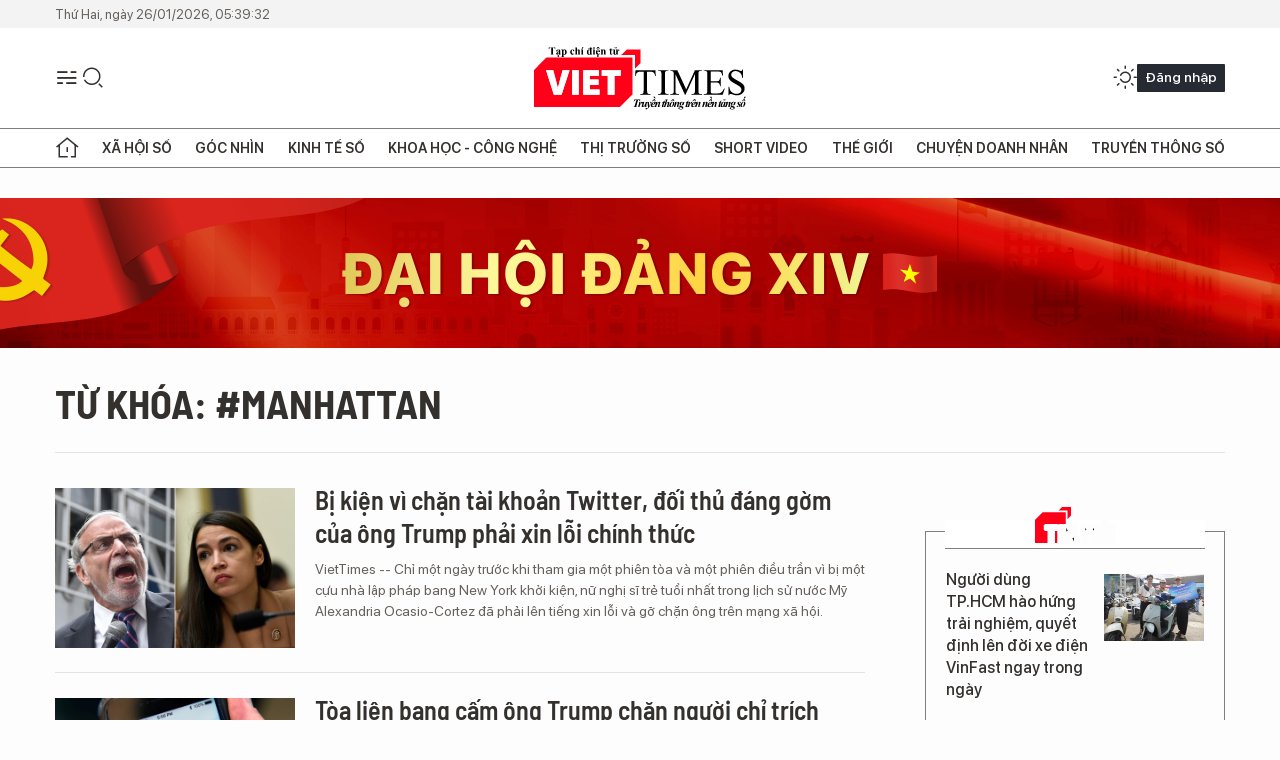

--- FILE ---
content_type: text/html;charset=utf-8
request_url: https://viettimes.vn/manhattan-tag35797.html
body_size: 13947
content:
<!DOCTYPE html> <html lang="vi"> <head> <title>Manhattan | TẠP CHÍ ĐIỆN TỬ VIETTIMES</title> <meta name="description" content="Tin tức, hình ảnh, video clip MỚI NHẤT về Manhattan đang được dư luận quan tâm, cập nhật tin tuc Manhattan 24h trong ngày tại TẠP CHÍ ĐIỆN TỬ VIETTIMES"/> <meta name="keywords" content="Manhattan, tin tuc Manhattan, hinh anh Manhattan, video clip Manhattan"/> <meta name="news_keywords" content="Manhattan, tin tuc Manhattan, hinh anh Manhattan, video clip Manhattan"/> <meta http-equiv="Content-Type" content="text/html; charset=utf-8" /> <meta http-equiv="X-UA-Compatible" content="IE=edge"/> <meta http-equiv="refresh" content="1800" /> <meta name="revisit-after" content="1 days" /> <meta name="viewport" content="width=device-width, initial-scale=1"> <meta http-equiv="content-language" content="vi" /> <meta name="format-detection" content="telephone=no"/> <meta name="format-detection" content="address=no"/> <meta name="apple-mobile-web-app-capable" content="yes"> <meta name="apple-mobile-web-app-status-bar-style" content="black"> <meta name="apple-mobile-web-app-title" content="TẠP CHÍ ĐIỆN TỬ VIETTIMES"/> <meta name="referrer" content="no-referrer-when-downgrade"/> <link rel="shortcut icon" href="https://cdn.viettimes.vn/assets/web/styles/img/favicon.ico" type="image/x-icon" /> <link rel="preconnect" href="https://cdn.viettimes.vn"/> <link rel="dns-prefetch" href="https://cdn.viettimes.vn"/> <link rel="dns-prefetch" href="//www.google-analytics.com" /> <link rel="dns-prefetch" href="//www.googletagmanager.com" /> <link rel="dns-prefetch" href="//stc.za.zaloapp.com" /> <link rel="dns-prefetch" href="//fonts.googleapis.com" /> <script> var cmsConfig = { domainDesktop: 'https://viettimes.vn', domainMobile: 'https://viettimes.vn', domainApi: 'https://api.viettimes.vn', domainStatic: 'https://cdn.viettimes.vn', domainLog: 'https://log.viettimes.vn', googleAnalytics: 'G-9VXR93J6QG', siteId: 0, pageType: 12, objectId: 35797, adsZone: 0, allowAds: true, adsLazy: true, antiAdblock: true, }; var USER_AGENT=window.navigator&&(window.navigator.userAgent||window.navigator.vendor)||window.opera||"",IS_MOBILE=/Android|webOS|iPhone|iPod|BlackBerry|Windows Phone|IEMobile|Mobile Safari|Opera Mini/i.test(USER_AGENT),IS_REDIRECT=!1;function setCookie(e,o,i){var n=new Date,i=(n.setTime(n.getTime()+24*i*60*60*1e3),"expires="+n.toUTCString());document.cookie=e+"="+o+"; "+i+";path=/;"}function getCookie(e){var o=document.cookie.indexOf(e+"="),i=o+e.length+1;return!o&&e!==document.cookie.substring(0,e.length)||-1===o?null:(-1===(e=document.cookie.indexOf(";",i))&&(e=document.cookie.length),unescape(document.cookie.substring(i,e)))}; </script> <meta name="author" content="TẠP CHÍ ĐIỆN TỬ VIETTIMES" /> <meta name="copyright" content="Copyright © 2026 by TẠP CHÍ ĐIỆN TỬ VIETTIMES" /> <meta name="RATING" content="GENERAL" /> <meta name="GENERATOR" content="TẠP CHÍ ĐIỆN TỬ VIETTIMES" /> <meta content="TẠP CHÍ ĐIỆN TỬ VIETTIMES" itemprop="sourceOrganization" name="source"/> <meta content="news" itemprop="genre" name="medium"/> <meta name="robots" content="noarchive, max-image-preview:large, index, follow" /> <meta name="GOOGLEBOT" content="noarchive, max-image-preview:large, index, follow" /> <link rel="canonical" href="https://viettimes.vn/tu-khoa/manhattan-tag35797.html" /> <meta property="og:site_name" content="TẠP CHÍ ĐIỆN TỬ VIETTIMES"/> <meta property="og:rich_attachment" content="true"/> <meta property="og:type" content="website"/> <meta property="og:url" content="https://viettimes.vn/tu-khoa/manhattan-tag35797.html"/> <meta property="og:image" content="https://cdn.viettimes.vn/assets/web/styles/img/logo_share.png"/> <meta property="og:image:width" content="1200"/> <meta property="og:image:height" content="630"/> <meta property="og:title" content="Manhattan"/> <meta property="og:description" content="Tin tức, hình ảnh, video clip MỚI NHẤT về Manhattan đang được dư luận quan tâm, cập nhật tin tuc Manhattan 24h trong ngày tại TẠP CHÍ ĐIỆN TỬ VIETTIMES"/> <meta name="twitter:card" value="summary"/> <meta name="twitter:url" content="https://viettimes.vn/tu-khoa/manhattan-tag35797.html"/> <meta name="twitter:title" content="Manhattan"/> <meta name="twitter:description" content="Tin tức, hình ảnh, video clip MỚI NHẤT về Manhattan đang được dư luận quan tâm, cập nhật tin tuc Manhattan 24h trong ngày tại TẠP CHÍ ĐIỆN TỬ VIETTIMES"/> <meta name="twitter:image" content="https://cdn.viettimes.vn/assets/web/styles/img/logo_share.png"/> <meta name="twitter:site" content="@TẠP CHÍ ĐIỆN TỬ VIETTIMES"/> <meta name="twitter:creator" content="@TẠP CHÍ ĐIỆN TỬ VIETTIMES"/> <script type="application/ld+json"> { "@context": "http://schema.org", "@type": "Organization", "name": "TẠP CHÍ ĐIỆN TỬ VIETTIMES", "url": "https://viettimes.vn", "logo": "https://cdn.viettimes.vn/assets/web/styles/img/logo.png", "foundingDate": "2016", "founders": [ { "@type": "Person", "name": "Cơ quan của Hội Truyền thông số Việt Nam" } ], "address": [ { "@type": "PostalAddress", "streetAddress": "Hà Nội", "addressLocality": "Hà Nội City", "addressRegion": "Northeast", "postalCode": "100000", "addressCountry": "VNM" } ], "contactPoint": [ { "@type": "ContactPoint", "telephone": "+84-862-774-832", "contactType": "customer service" }, { "@type": "ContactPoint", "telephone": "+84-932-288-166", "contactType": "customer service" } ], "sameAs": [ "https://www.youtube.com/@TapchiVietTimes", "https://web.facebook.com/viettimes.vn/", "https://www.tiktok.com/@viettimes.vn?lang=vi-VN" ] } </script> <script type="application/ld+json"> { "@context" : "https://schema.org", "@type" : "WebSite", "name": "TẠP CHÍ ĐIỆN TỬ VIETTIMES", "url": "https://viettimes.vn", "alternateName" : "Tạp chí điện tử Viettimes, Cơ quan của Hội Truyền thông số Việt Nam", "potentialAction": { "@type": "SearchAction", "target": { "@type": "EntryPoint", "urlTemplate": "https:\/\/viettimes.vn/search/?q={search_term_string}" }, "query-input": "required name=search_term_string" } } </script> <script type="application/ld+json"> { "@context":"http://schema.org", "@type":"BreadcrumbList", "itemListElement":[ { "@type":"ListItem", "position":1, "item":{ "@id":"https://viettimes.vn/tu-khoa/manhattan-tag35797.html", "name":"Manhattan" } } ] } </script> <link rel="preload" href="https://cdn.viettimes.vn/assets/web/styles/fonts/audio/icomoon.woff" as="font" type="font/woff" crossorigin=""> <link rel="preload" href="https://cdn.viettimes.vn/assets/web/styles/fonts/icomoon/icomoon-12-12-25.woff" as="font" type="font/woff" crossorigin=""> <link rel="preload" href="https://cdn.viettimes.vn/assets/web/styles/fonts/SFProDisplay/SFProDisplay-BlackItalic.woff2" as="font" type="font/woff2" crossorigin=""> <link rel="preload" href="https://cdn.viettimes.vn/assets/web/styles/fonts/SFProDisplay/SFProDisplay-Bold.woff2" as="font" type="font/woff2" crossorigin=""> <link rel="preload" href="https://cdn.viettimes.vn/assets/web/styles/fonts/SFProDisplay/SFProDisplay-Semibold.woff2" as="font" type="font/woff2" crossorigin=""> <link rel="preload" href="https://cdn.viettimes.vn/assets/web/styles/fonts/SFProDisplay/SFProDisplay-Medium.woff2" as="font" type="font/woff2" crossorigin=""> <link rel="preload" href="https://cdn.viettimes.vn/assets/web/styles/fonts/SFProDisplay/SFProDisplay-Regular.woff2" as="font" type="font/woff2" crossorigin=""> <link rel="preload" href="https://cdn.viettimes.vn/assets/web/styles/fonts/BSC/BarlowSemiCondensed-Bold.woff2" as="font" type="font/woff2" crossorigin=""> <link rel="preload" href="https://cdn.viettimes.vn/assets/web/styles/fonts/BSC/BarlowSemiCondensed-SemiBold.woff2" as="font" type="font/woff2" crossorigin=""> <link rel="preload" href="https://cdn.viettimes.vn/assets/web/styles/fonts/NotoSerif/NotoSerif-Bold.woff2" as="font" type="font/woff2" crossorigin=""> <link rel="preload" href="https://cdn.viettimes.vn/assets/web/styles/fonts/NotoSerif/NotoSerif-Medium.woff2" as="font" type="font/woff2" crossorigin=""> <link rel="preload" href="https://cdn.viettimes.vn/assets/web/styles/fonts/NotoSerif/NotoSerif-Regular.woff2" as="font" type="font/woff2" crossorigin=""> <link rel="preload" href="https://cdn.viettimes.vn/assets/web/styles/fonts/PoppinsZ/PoppinsZ-SemiBold.woff2" as="font" type="font/woff2" crossorigin=""> <link rel="preload" href="https://cdn.viettimes.vn/assets/web/styles/fonts/PoppinsZ/PoppinsZ-Medium.woff2" as="font" type="font/woff2" crossorigin=""> <link rel="preload" href="https://cdn.viettimes.vn/assets/web/styles/fonts/PoppinsZ/PoppinsZ-Regular.woff2" as="font" type="font/woff2" crossorigin=""> <link rel="preload" href="https://cdn.viettimes.vn/assets/web/styles/css/main.min-1.0.32.css" as="style"> <link rel="preload" href="https://cdn.viettimes.vn/assets/web/js/main.min-1.0.31.js" as="script"> <link id="cms-style" rel="stylesheet" href="https://cdn.viettimes.vn/assets/web/styles/css/main.min-1.0.32.css"> <script type="text/javascript"> var _metaOgUrl = 'https://viettimes.vn/tu-khoa/manhattan-tag35797.html'; var page_title = document.title; var tracked_url = window.location.pathname + window.location.search + window.location.hash; </script> <script async="" src="https://www.googletagmanager.com/gtag/js?id=G-9VXR93J6QG"></script> <script> if(!IS_REDIRECT){ window.dataLayer = window.dataLayer || []; function gtag(){dataLayer.push(arguments);} gtag('js', new Date()); gtag('config', 'G-9VXR93J6QG'); } </script> </head> <body class="tag-page"> <div id="sdaWeb_SdaMasthead" class="rennab banner-top" data-platform="1" data-position="Web_SdaMasthead" style="display:none"> </div> <header class="site-header"> <div class="top-header"> <time class="time" id="today"></time> </div> <div class="grid"> <div class="menu-search"> <i class="ic-menu"></i> <div class="search"> <i class="ic-search"></i> <div class="search-form"> <div class="advance-search"> <input type="text" class="txtsearch" placeholder="Nhập từ khóa cần tìm"> <select id="dlMode" class="select-mode"> <option value="4" selected="">Tìm theo tiêu đề</option> <option value="5">Bài viết</option> <option value="2">Tác giả</option> </select> </div> <button type="button" class="btn btn_search" aria-label="Tìm kiếm"> <i class="ic-search"></i>Tìm kiếm </button> </div> </div> </div> <a class="logo" href="https://viettimes.vn" title="TẠP CHÍ ĐIỆN TỬ VIETTIMES">TẠP CHÍ ĐIỆN TỬ VIETTIMES</a> <div class="hdr-action"> <a href="javascript:void(0);" class="notification" title="Nhận thông báo"> <i class="ic-notification"></i> </a> <a href="javascript:void(0);" class="dark-mode" title="Chế độ tối"> <i class="ic-sun"></i> <i class="ic-moon"></i> </a> <div class="wrap-user user-profile"></div> </div> </div> <ul class="menu"> <li class="main"> <a href="/" class="menu-heading" title="Trang chủ"><i class="ic-home"></i></a> </li> <li class="main" data-id="175"> <a class="menu-heading" href="https://viettimes.vn/xa-hoi-so/" title="Xã hội số">Xã hội số</a> <div class="cate-news loading" data-zone="175"></div> </li> <li class="main" data-id="115"> <a class="menu-heading" href="https://viettimes.vn/goc-nhin-truyen-thong/" title="Góc nhìn">Góc nhìn</a> <div class="cate-news loading" data-zone="115"></div> </li> <li class="main" data-id="3"> <a class="menu-heading" href="https://viettimes.vn/kinh-te-so/" title="Kinh tế số">Kinh tế số</a> <div class="cate-news loading" data-zone="3"></div> </li> <li class="main" data-id="109"> <a class="menu-heading" href="https://viettimes.vn/khoa-hoc-cong-nghe/" title="Khoa học - Công nghệ ">Khoa học - Công nghệ </a> <div class="cate-news loading" data-zone="109"></div> </li> <li class="main" data-id="189"> <a class="menu-heading" href="https://viettimes.vn/thi-truong-so/" title="Thị trường số">Thị trường số</a> <div class="cate-news loading" data-zone="189"></div> </li> <li class="main" data-id="195"> <a class="menu-heading" href="https://viettimes.vn/short/" title="Short Video">Short Video</a> <div class="cate-news loading" data-zone="195"></div> </li> <li class="main" data-id="121"> <a class="menu-heading" href="https://viettimes.vn/the-gioi/" title="Thế giới">Thế giới</a> <div class="cate-news loading" data-zone="121"></div> </li> <li class="main" data-id="38"> <a class="menu-heading" href="https://viettimes.vn/doanh-nghiep-doanh-nhan/" title="Chuyện doanh nhân ">Chuyện doanh nhân </a> <div class="cate-news loading" data-zone="38"></div> </li> <li class="main" data-id="116"> <a class="menu-heading" href="https://viettimes.vn/vdca/" title="Truyền thông số">Truyền thông số</a> <div class="cate-news loading" data-zone="116"></div> </li> </ul> </header> <div class="big-menu-vertical"> <div class="hdr-action"> <i class="ic-close">close</i> <a href="#" class="notification"> <i class="ic-notification"></i> </a> <a href="#" class="dark-mode hidden"> <i class="ic-sun"></i> <i class="ic-moon"></i> </a> <a href="#" class="btn-modal" data-target="loginModal"> Đăng nhập </a> </div> <ul class="menu"> <li class="main"> <a href="/" class="menu-heading" title="Trang chủ"><i class="ic-home"></i>Trang chủ</a> </li> <li class="main"> <a class="menu-heading" href="https://viettimes.vn/xa-hoi-so/" title="Xã hội số">Xã hội số</a> <i class="ic-chevron-down"></i> <ul class="sub-menu"> <li class="main"> <a href="https://viettimes.vn/xa-hoi-su-kien/" title="Xã hội">Xã hội</a> </li> <li class="main"> <a href="https://viettimes.vn/phap-luat/" title="Pháp luật">Pháp luật</a> </li> <li class="main"> <a href="https://viettimes.vn/xa-hoi/y-te/" title="Y tế">Y tế</a> </li> </ul> </li> <li class="main"> <a class="menu-heading" href="https://viettimes.vn/goc-nhin-truyen-thong/" title="Góc nhìn">Góc nhìn</a> </li> <li class="main"> <a class="menu-heading" href="https://viettimes.vn/kinh-te-so/" title="Kinh tế số">Kinh tế số</a> <i class="ic-chevron-down"></i> <ul class="sub-menu"> <li class="main"> <a href="https://viettimes.vn/bat-dong-san/" title="Bất động sản">Bất động sản</a> </li> <li class="main"> <a href="https://viettimes.vn/kinh-te-du-lieu/du-lieu/" title="Dữ liệu">Dữ liệu</a> </li> <li class="main"> <a href="https://viettimes.vn/kinh-te-du-lieu/quan-tri/" title="Kinh Doanh">Kinh Doanh</a> </li> <li class="main"> <a href="https://viettimes.vn/chung-khoan/" title="Chứng khoán">Chứng khoán</a> </li> </ul> </li> <li class="main"> <a class="menu-heading" href="https://viettimes.vn/khoa-hoc-cong-nghe/" title="Khoa học - Công nghệ ">Khoa học - Công nghệ </a> <i class="ic-chevron-down"></i> <ul class="sub-menu"> <li class="main"> <a href="https://viettimes.vn/ai/" title="AI">AI</a> </li> <li class="main"> <a href="https://viettimes.vn/cong-nghe/chuyen-doi-so/" title="Chuyển đổi số">Chuyển đổi số</a> </li> <li class="main"> <a href="https://viettimes.vn/ha-tang-so/" title="Hạ tầng số">Hạ tầng số</a> </li> </ul> </li> <li class="main"> <a class="menu-heading" href="https://viettimes.vn/thi-truong-so/" title="Thị trường số">Thị trường số</a> <i class="ic-chevron-down"></i> <ul class="sub-menu"> <li class="main"> <a href="https://viettimes.vn/oto-xe-may/" title="Xe">Xe</a> </li> <li class="main"> <a href="https://viettimes.vn/san-pham-dich-vu/" title="Sản phẩm dịch vụ">Sản phẩm dịch vụ</a> </li> <li class="main"> <a href="https://viettimes.vn/tu-van-tieu-dung/" title="Tư vấn tiêu dùng">Tư vấn tiêu dùng</a> </li> </ul> </li> <li class="main"> <a class="menu-heading" href="https://viettimes.vn/the-gioi/" title="Thế giới">Thế giới</a> <i class="ic-chevron-down"></i> <ul class="sub-menu"> <li class="main"> <a href="https://viettimes.vn/chuyen-la/" title="Chuyện lạ">Chuyện lạ</a> </li> <li class="main"> <a href="https://viettimes.vn/the-gioi/phan-tich/" title="Phân tích">Phân tích</a> </li> <li class="main"> <a href="https://viettimes.vn/cong-nghe-moi/" title="Công nghệ mới">Công nghệ mới</a> </li> </ul> </li> <li class="main"> <a class="menu-heading" href="https://viettimes.vn/doanh-nghiep-doanh-nhan/" title="Chuyện doanh nhân ">Chuyện doanh nhân </a> </li> <li class="main"> <a class="menu-heading" href="https://viettimes.vn/vdca/" title="Truyền thông số">Truyền thông số</a> </li> <li class="main"> <a class="menu-heading" href="https://viettimes.vn/multimedia/" title="Viettimes Media">Viettimes Media</a> <i class="ic-chevron-down"></i> <ul class="sub-menu"> <li class="main"> <a href="https://viettimes.vn/anh/" title="Ảnh">Ảnh</a> </li> <li class="main"> <a href="https://viettimes.vn/video/" title="Video">Video</a> </li> <li class="main"> <a href="https://viettimes.vn/short/" title="Short Video">Short Video</a> </li> <li class="main"> <a href="https://viettimes.vn/emagazine/" title="Emagazine">Emagazine</a> </li> <li class="main"> <a href="https://viettimes.vn/infographic/" title="Infographic">Infographic</a> </li> </ul> </li> </ul> </div> <div class="site-body"> <div id="sdaWeb_SdaAfterMenu" class="rennab " data-platform="1" data-position="Web_SdaAfterMenu" style="display:none"> </div> <div class="container"> <div id="sdaWeb_SdaTop" class="rennab " data-platform="1" data-position="Web_SdaTop" style="display:none"> </div> <div class="breadcrumb"> <h2 class="main"> <a href="https://viettimes.vn/tu-khoa/manhattan-tag35797.html" title="Manhattan">Từ khóa: #Manhattan</a> </h2> </div> <div class="col"> <div class="main-col content-col"> <div class="timeline content-list" data-source="tag-timeline-35797"> <article class="story" data-id="117819"> <figure class="story__thumb"> <a class="cms-link" href="https://viettimes.vn/bi-kien-vi-chan-tai-khoan-twitter-doi-thu-dang-gom-cua-ong-trump-phai-xin-loi-chinh-thuc-post117819.html" title="Bị kiện vì chặn tài khoản Twitter, đối thủ đáng gờm của ông Trump phải xin lỗi chính thức"> <img class="lazyload" src="[data-uri]" data-src="https://cdn.viettimes.vn/images/4913bdda32fa4768cd86a5fd17b0758fad691177a6bc045df3486226e3db5939eaf70ae0915f760c2e2ca42eaa923a4ae3b5a93f89dbb4af549e4862b1c144328671c9f1ba5b3599de6b0426e1907053/aoc__nypost8368044_5112019.jpg.webp" alt="Nữ nghị sĩ Ocasio-Cortez (phải) đã đưa ra lời xin lỗi chính thức và gỡ chặn ông Hikind trên mạng xã hội Twitter (Ảnh: NYPost)"> <noscript><img src="https://cdn.viettimes.vn/images/4913bdda32fa4768cd86a5fd17b0758fad691177a6bc045df3486226e3db5939eaf70ae0915f760c2e2ca42eaa923a4ae3b5a93f89dbb4af549e4862b1c144328671c9f1ba5b3599de6b0426e1907053/aoc__nypost8368044_5112019.jpg.webp" alt="Nữ nghị sĩ Ocasio-Cortez (phải) đã đưa ra lời xin lỗi chính thức và gỡ chặn ông Hikind trên mạng xã hội Twitter (Ảnh: NYPost)" class="image-fallback"></noscript> </a> </figure> <h2 class="story__heading" data-tracking="117819"> <a class="cms-link " href="https://viettimes.vn/bi-kien-vi-chan-tai-khoan-twitter-doi-thu-dang-gom-cua-ong-trump-phai-xin-loi-chinh-thuc-post117819.html" title="Bị kiện vì chặn tài khoản Twitter, đối thủ đáng gờm của ông Trump phải xin lỗi chính thức"> Bị kiện vì chặn tài khoản Twitter, đối thủ đáng gờm của ông Trump phải xin lỗi chính thức </a> </h2> <div class="story__summary "> VietTimes -- Chỉ một ngày trước khi tham gia một phiên tòa và một phiên điều trần vì bị một cựu nhà lập pháp bang New York khởi kiện, nữ nghị sĩ trẻ tuổi nhất trong lịch sử nước Mỹ Alexandria Ocasio-Cortez đã phải lên tiếng xin lỗi và gỡ chặn ông trên mạng xã hội. </div> </article> <article class="story" data-id="109436"> <figure class="story__thumb"> <a class="cms-link" href="https://viettimes.vn/toa-lien-bang-cam-ong-trump-chan-nguoi-chi-trich-tren-twitter-post109436.html" title="Tòa liên bang cấm ông Trump chặn người chỉ trích trên Twitter"> <img class="lazyload" src="[data-uri]" data-src="https://cdn.viettimes.vn/images/4913bdda32fa4768cd86a5fd17b0758fad691177a6bc045df3486226e3db59394c1d74eef39e022dff1e0b5342401594c674bdc55da38d2710baf06116795aa78671c9f1ba5b3599de6b0426e1907053/trump__time6102277_1172019.jpg.webp" alt="Tòa án Mỹ phán quyết rằng việc ông Trump chặn người chỉ trích mình trên Twitter là hành động vi hiến (Ảnh: Time)"> <noscript><img src="https://cdn.viettimes.vn/images/4913bdda32fa4768cd86a5fd17b0758fad691177a6bc045df3486226e3db59394c1d74eef39e022dff1e0b5342401594c674bdc55da38d2710baf06116795aa78671c9f1ba5b3599de6b0426e1907053/trump__time6102277_1172019.jpg.webp" alt="Tòa án Mỹ phán quyết rằng việc ông Trump chặn người chỉ trích mình trên Twitter là hành động vi hiến (Ảnh: Time)" class="image-fallback"></noscript> </a> </figure> <h2 class="story__heading" data-tracking="109436"> <a class="cms-link " href="https://viettimes.vn/toa-lien-bang-cam-ong-trump-chan-nguoi-chi-trich-tren-twitter-post109436.html" title="Tòa liên bang cấm ông Trump chặn người chỉ trích trên Twitter"> Tòa liên bang cấm ông Trump chặn người chỉ trích trên Twitter </a> </h2> <div class="story__summary "> VietTimes -- Một tòa án liên bang Mỹ mới đây ra phán quyết rằng việc Tổng thống Donald Trump chặn những ý kiến chỉ trích mình là vi phạm Hiến pháp. Tòa này nói thêm rằng Tu chính án thứ nhất khuyến khích thảo luận về các vấn đề mà dư luận quan tâm. </div> </article> <article class="story" data-id="108193"> <figure class="story__thumb"> <a class="cms-link" href="https://viettimes.vn/tong-thong-trump-truoc-cao-buoc-tan-cong-tinh-duc-co-ta-khong-phai-mau-toi-thich-post108193.html" title="Tổng thống Trump trước cáo buộc tấn công tình dục: “Cô ta không phải mẫu tôi thích”"> <img class="lazyload" src="[data-uri]" data-src="https://cdn.viettimes.vn/images/4913bdda32fa4768cd86a5fd17b0758fad691177a6bc045df3486226e3db593947cef1268d45acfe5e8dc0e0dba728a80d1f2f5c0ae90256e7ace06c8ee32f58ec6a2557a0867d953021175100d5f722/cao_buoc__elle4740131_2562019.jpg.webp" alt="Nhà báo Elizabeth Jean Carroll và Tổng thống Mỹ Donald Trump (Ảnh: Elle)"> <noscript><img src="https://cdn.viettimes.vn/images/4913bdda32fa4768cd86a5fd17b0758fad691177a6bc045df3486226e3db593947cef1268d45acfe5e8dc0e0dba728a80d1f2f5c0ae90256e7ace06c8ee32f58ec6a2557a0867d953021175100d5f722/cao_buoc__elle4740131_2562019.jpg.webp" alt="Nhà báo Elizabeth Jean Carroll và Tổng thống Mỹ Donald Trump (Ảnh: Elle)" class="image-fallback"></noscript> </a> </figure> <h2 class="story__heading" data-tracking="108193"> <a class="cms-link " href="https://viettimes.vn/tong-thong-trump-truoc-cao-buoc-tan-cong-tinh-duc-co-ta-khong-phai-mau-toi-thich-post108193.html" title="Tổng thống Trump trước cáo buộc tấn công tình dục: “Cô ta không phải mẫu tôi thích”"> Tổng thống Trump trước cáo buộc tấn công tình dục: “Cô ta không phải mẫu tôi thích” </a> </h2> <div class="story__summary "> VietTimes -- Tổng thống Mỹ Donald Trump một lần nữa cực lực bác bỏ cáo buộc của một cây viết tạp chí Elle cho rằng ông đã tấn công tình dục bà trong khoảng những năm 1990 trong phòng thay đồ của một căn hộ ở thành phố New York. Ông Trump nói rằng: “Cô ta không phải mẫu tôi thích”. </div> </article> <article class="story" data-id="95295"> <figure class="story__thumb"> <a class="cms-link" href="https://viettimes.vn/nguoi-sang-che-bo-xu-ly-van-ban-may-tinh-qua-doi-post95295.html" title="Người sáng chế bộ xử lý văn bản máy tính qua đời"> <img class="lazyload" src="[data-uri]" data-src="https://cdn.viettimes.vn/images/4913bdda32fa4768cd86a5fd17b0758fb3d078b509caaa7cf1c76426a179739480e0533c78a7c8f854b1db3db1c6653282bded53feb20bc0182bd64605243fa1479d3bc28e8259627ef70183dd41fa82/66d485d0f6911fcf4680_TMWK.jpg.webp" alt="Ảnh minh họa"> <noscript><img src="https://cdn.viettimes.vn/images/4913bdda32fa4768cd86a5fd17b0758fb3d078b509caaa7cf1c76426a179739480e0533c78a7c8f854b1db3db1c6653282bded53feb20bc0182bd64605243fa1479d3bc28e8259627ef70183dd41fa82/66d485d0f6911fcf4680_TMWK.jpg.webp" alt="Ảnh minh họa" class="image-fallback"></noscript> </a> </figure> <h2 class="story__heading" data-tracking="95295"> <a class="cms-link " href="https://viettimes.vn/nguoi-sang-che-bo-xu-ly-van-ban-may-tinh-qua-doi-post95295.html" title="Người sáng chế bộ xử lý văn bản máy tính qua đời"> Người sáng chế bộ xử lý văn bản máy tính qua đời </a> </h2> <div class="story__summary "> Bà Evelyn đã sáng chế ra bộ công cụ xử lý ngay từ giai đoạn sơ khai của máy tính, khi phụ nữ nói chung rất khó để tiếp cận công nghệ. </div> </article> <div id="sdaWeb_SdaNative1" class="rennab " data-platform="1" data-position="Web_SdaNative1" style="display:none"> </div> <article class="story" data-id="90694"> <figure class="story__thumb"> <a class="cms-link" href="https://viettimes.vn/ben-trong-cua-hang-4-sao-cua-amazon-tai-new-york-post90694.html" title="Bên trong cửa hàng 4 sao của Amazon tại New York"> <img class="lazyload" src="[data-uri]" data-src="https://cdn.viettimes.vn/images/4913bdda32fa4768cd86a5fd17b0758f9d9df4eeda711688b13a9769f239d12b9cb4bd54740890b2504600009cefd0b3e719660d81c4e88ceb95d2560b4526b8479d3bc28e8259627ef70183dd41fa82/985de7369d70742e2d61_YHOW.jpg.webp" alt="Ảnh minh họa"> <noscript><img src="https://cdn.viettimes.vn/images/4913bdda32fa4768cd86a5fd17b0758f9d9df4eeda711688b13a9769f239d12b9cb4bd54740890b2504600009cefd0b3e719660d81c4e88ceb95d2560b4526b8479d3bc28e8259627ef70183dd41fa82/985de7369d70742e2d61_YHOW.jpg.webp" alt="Ảnh minh họa" class="image-fallback"></noscript> </a> </figure> <h2 class="story__heading" data-tracking="90694"> <a class="cms-link " href="https://viettimes.vn/ben-trong-cua-hang-4-sao-cua-amazon-tai-new-york-post90694.html" title="Bên trong cửa hàng 4 sao của Amazon tại New York"> Bên trong cửa hàng 4 sao của Amazon tại New York </a> </h2> <div class="story__summary "> Cửa hàng này theo mô hình bán lẻ chưa từng được Amazon thử nghiệm trước đây. </div> </article> <article class="story" data-id="85649"> <figure class="story__thumb"> <a class="cms-link" href="https://viettimes.vn/mat-qua-nhieu-tien-co-dong-dam-don-kien-facebook-va-mark-zuckerberg-post85649.html" title="Mất quá nhiều tiền, cổ đông đâm đơn kiện Facebook và Mark Zuckerberg"> <img class="lazyload" src="[data-uri]" data-src="https://cdn.viettimes.vn/images/4913bdda32fa4768cd86a5fd17b0758f9d9df4eeda711688b13a9769f239d12b52e2b107e5b3b114630526733e6059fd3b34facbdff92302300c9992ef14bc04/355511_CFYW.jpg.webp" alt="Ảnh minh họa"> <noscript><img src="https://cdn.viettimes.vn/images/4913bdda32fa4768cd86a5fd17b0758f9d9df4eeda711688b13a9769f239d12b52e2b107e5b3b114630526733e6059fd3b34facbdff92302300c9992ef14bc04/355511_CFYW.jpg.webp" alt="Ảnh minh họa" class="image-fallback"></noscript> </a> </figure> <h2 class="story__heading" data-tracking="85649"> <a class="cms-link " href="https://viettimes.vn/mat-qua-nhieu-tien-co-dong-dam-don-kien-facebook-va-mark-zuckerberg-post85649.html" title="Mất quá nhiều tiền, cổ đông đâm đơn kiện Facebook và Mark Zuckerberg"> Mất quá nhiều tiền, cổ đông đâm đơn kiện Facebook và Mark Zuckerberg </a> </h2> <div class="story__summary "> Đơn kiện đã được gửi đi hôm thứ 6 tuần trước lên tòa án liên bang Manhattan. Đây là vụ kiện đầu tiên liên quan tới việc giá cổ phiếu của Facebook giảm mạnh kỷ lục hồi tuần trước, song có lẽ nó không phải là vụ kiện sau cùng. </div> </article> <article class="story" data-id="81875"> <figure class="story__thumb"> <a class="cms-link" href="https://viettimes.vn/dot-nhap-tru-so-moi-cua-instagram-tai-new-york-co-cua-hang-kem-quay-bar-nhieu-noi-song-ao-post81875.html" title="Đột nhập trụ sở mới của Instagram tại New York: có cửa hàng kem, quầy bar, nhiều nơi &#39;sống ảo&#39;"> <img class="lazyload" src="[data-uri]" data-src="https://cdn.viettimes.vn/images/4913bdda32fa4768cd86a5fd17b0758f9d9df4eeda711688b13a9769f239d12b679866c0e37b611b79268ccec1b6737472be3adf925611ee2c34c8a17f09ba8c/1988925_YDAG.jpg.webp" alt="Ảnh minh họa"> <noscript><img src="https://cdn.viettimes.vn/images/4913bdda32fa4768cd86a5fd17b0758f9d9df4eeda711688b13a9769f239d12b679866c0e37b611b79268ccec1b6737472be3adf925611ee2c34c8a17f09ba8c/1988925_YDAG.jpg.webp" alt="Ảnh minh họa" class="image-fallback"></noscript> </a> </figure> <h2 class="story__heading" data-tracking="81875"> <a class="cms-link " href="https://viettimes.vn/dot-nhap-tru-so-moi-cua-instagram-tai-new-york-co-cua-hang-kem-quay-bar-nhieu-noi-song-ao-post81875.html" title="Đột nhập trụ sở mới của Instagram tại New York: có cửa hàng kem, quầy bar, nhiều nơi &#39;sống ảo&#39;"> Đột nhập trụ sở mới của Instagram tại New York: có cửa hàng kem, quầy bar, nhiều nơi 'sống ảo' </a> </h2> <div class="story__summary "> 'Cảm giác bước vào trụ sở mới của Instagram tại New York giống như lướt một bảng tin dài trên Instagram với các bài đăng được sắp xếp hoàn hảo'. </div> </article> <article class="story" data-id="74673"> <figure class="story__thumb"> <a class="cms-link" href="https://viettimes.vn/lanh-dao-moi-van-chua-the-thay-doi-uber-post74673.html" title="Lãnh đạo mới vẫn chưa thể thay đổi Uber"> <img class="lazyload" src="[data-uri]" data-src="https://cdn.viettimes.vn/images/4913bdda32fa4768cd86a5fd17b0758f9d9df4eeda711688b13a9769f239d12bef2757d834c06fc77f596c40f6b852f39b8fa9c6cf8756b974fefc6d48bd995c/39442_DUTS.jpg.webp" alt="Ảnh minh họa"> <noscript><img src="https://cdn.viettimes.vn/images/4913bdda32fa4768cd86a5fd17b0758f9d9df4eeda711688b13a9769f239d12bef2757d834c06fc77f596c40f6b852f39b8fa9c6cf8756b974fefc6d48bd995c/39442_DUTS.jpg.webp" alt="Ảnh minh họa" class="image-fallback"></noscript> </a> </figure> <h2 class="story__heading" data-tracking="74673"> <a class="cms-link " href="https://viettimes.vn/lanh-dao-moi-van-chua-the-thay-doi-uber-post74673.html" title="Lãnh đạo mới vẫn chưa thể thay đổi Uber"> Lãnh đạo mới vẫn chưa thể thay đổi Uber </a> </h2> <div class="story__summary "> Chuỗi những tai tiếng của Uber gần đây đã được kéo dài thêm sau vụ tai nạn gây ra bởi xe tự lái của công ty này. Nhưng đó mới chỉ là vấn đề bề nổi. Công ty này vẫn không thể chuyển mình ngay cả khi đã thay đổi người ngồi trên ghế Giám đốc điều hành. </div> </article> <article class="story" data-id="52529"> <figure class="story__thumb"> <a class="cms-link" href="https://viettimes.vn/khoi-thuy-tinh-trang-le-truoc-cua-apple-store-lai-bi-doi-di-post52529.html" title="Khối thủy tinh tráng lệ trước cửa Apple Store lại bị dời đi!"> <img class="lazyload" src="[data-uri]" data-src="https://cdn.viettimes.vn/images/4913bdda32fa4768cd86a5fd17b0758fad87317819a2279f8857ca3acda46f3a96bff9e07a0598b88ea7cb8eb3390c708039f3e0cc6d19a154609b0fb87a1813/glasscube_BVBG.jpg.webp" alt="Khối thủy tinh làm nên đặc trưng Apple Store ở Manhattan sẽ bị di dời"> <noscript><img src="https://cdn.viettimes.vn/images/4913bdda32fa4768cd86a5fd17b0758fad87317819a2279f8857ca3acda46f3a96bff9e07a0598b88ea7cb8eb3390c708039f3e0cc6d19a154609b0fb87a1813/glasscube_BVBG.jpg.webp" alt="Khối thủy tinh làm nên đặc trưng Apple Store ở Manhattan sẽ bị di dời" class="image-fallback"></noscript> </a> </figure> <h2 class="story__heading" data-tracking="52529"> <a class="cms-link " href="https://viettimes.vn/khoi-thuy-tinh-trang-le-truoc-cua-apple-store-lai-bi-doi-di-post52529.html" title="Khối thủy tinh tráng lệ trước cửa Apple Store lại bị dời đi!"> Khối thủy tinh tráng lệ trước cửa Apple Store lại bị dời đi! </a> </h2> <div class="story__summary "> VietTimes -- Lần thứ hai khối thủy tinh tại Apple Store ở Manhattan sẽ bị dời đi để phục vụ cho qu&aacute; tr&igrave;nh mở rộng cửa h&agrave;ng. </div> </article> </div> <button type="button" class="view-more control__loadmore" data-page="1" data-zone="0" data-type="tag" data-tag="35797" data-phrase="Manhattan"> Xem thêm </button> </div> <div class="sub-col sidebar-right"> <div id="sidebar-top-1"> <div id="sdaWeb_SdaRightHot1" class="rennab " data-platform="1" data-position="Web_SdaRightHot1" style="display:none"> </div> <div class="new-news fyi-position"> <h3 class="box-heading"> <span class="title">Tin mới</span> </h3> <div class="box-content" data-source="latest-news"> <article class="story"> <figure class="story__thumb"> <a class="cms-link" href="https://viettimes.vn/nguoi-dung-tphcm-hao-hung-trai-nghiem-quyet-dinh-len-doi-xe-dien-vinfast-ngay-trong-ngay-post194105.html" title="Người dùng TP.HCM hào hứng trải nghiệm, quyết định lên đời xe điện VinFast ngay trong ngày"> <img class="lazyload" src="[data-uri]" data-src="https://cdn.viettimes.vn/images/05edd55b2b10b8323424cb9537399055586379fba294f3b8c7a7e290657338636e4ba61f90525dc289d8f0d250511a60/a-3-9838.jpg.webp" data-srcset="https://cdn.viettimes.vn/images/05edd55b2b10b8323424cb9537399055586379fba294f3b8c7a7e290657338636e4ba61f90525dc289d8f0d250511a60/a-3-9838.jpg.webp 1x, https://cdn.viettimes.vn/images/192dddf9dbbbf5c8ce0a91f696389463586379fba294f3b8c7a7e290657338636e4ba61f90525dc289d8f0d250511a60/a-3-9838.jpg.webp 2x" alt="Người dùng TP.HCM hào hứng trải nghiệm, quyết định lên đời xe điện VinFast ngay trong ngày"> <noscript><img src="https://cdn.viettimes.vn/images/05edd55b2b10b8323424cb9537399055586379fba294f3b8c7a7e290657338636e4ba61f90525dc289d8f0d250511a60/a-3-9838.jpg.webp" srcset="https://cdn.viettimes.vn/images/05edd55b2b10b8323424cb9537399055586379fba294f3b8c7a7e290657338636e4ba61f90525dc289d8f0d250511a60/a-3-9838.jpg.webp 1x, https://cdn.viettimes.vn/images/192dddf9dbbbf5c8ce0a91f696389463586379fba294f3b8c7a7e290657338636e4ba61f90525dc289d8f0d250511a60/a-3-9838.jpg.webp 2x" alt="Người dùng TP.HCM hào hứng trải nghiệm, quyết định lên đời xe điện VinFast ngay trong ngày" class="image-fallback"></noscript> </a> </figure> <h2 class="story__heading" data-tracking="194105"> <a class="cms-link " href="https://viettimes.vn/nguoi-dung-tphcm-hao-hung-trai-nghiem-quyet-dinh-len-doi-xe-dien-vinfast-ngay-trong-ngay-post194105.html" title="Người dùng TP.HCM hào hứng trải nghiệm, quyết định lên đời xe điện VinFast ngay trong ngày"> Người dùng TP.HCM hào hứng trải nghiệm, quyết định lên đời xe điện VinFast ngay trong ngày </a> </h2> </article> <article class="story"> <figure class="story__thumb"> <a class="cms-link" href="https://viettimes.vn/vinfast-dat-doanh-so-ky-luc-406000-xe-dan-dau-thi-truong-xe-may-dien-viet-nam-nam-2025-post194106.html" title="Vinfast đạt doanh số kỷ lục 406.000 xe, dẫn đầu thị trường xe máy điện Việt Nam năm 2025"> <img class="lazyload" src="[data-uri]" data-src="https://cdn.viettimes.vn/images/05edd55b2b10b8323424cb953739905533b425bbb380bb133ad5fd38569afada5a66ea3a5c39a1e77749128790fd641ddced13802b2ea3f99fc26a18450b2c38/a1-1-4592.jpg.webp" data-srcset="https://cdn.viettimes.vn/images/05edd55b2b10b8323424cb953739905533b425bbb380bb133ad5fd38569afada5a66ea3a5c39a1e77749128790fd641ddced13802b2ea3f99fc26a18450b2c38/a1-1-4592.jpg.webp 1x, https://cdn.viettimes.vn/images/192dddf9dbbbf5c8ce0a91f69638946333b425bbb380bb133ad5fd38569afada5a66ea3a5c39a1e77749128790fd641ddced13802b2ea3f99fc26a18450b2c38/a1-1-4592.jpg.webp 2x" alt="Vinfast đạt doanh số kỷ lục 406.000 xe, dẫn đầu thị trường xe máy điện Việt Nam năm 2025"> <noscript><img src="https://cdn.viettimes.vn/images/05edd55b2b10b8323424cb953739905533b425bbb380bb133ad5fd38569afada5a66ea3a5c39a1e77749128790fd641ddced13802b2ea3f99fc26a18450b2c38/a1-1-4592.jpg.webp" srcset="https://cdn.viettimes.vn/images/05edd55b2b10b8323424cb953739905533b425bbb380bb133ad5fd38569afada5a66ea3a5c39a1e77749128790fd641ddced13802b2ea3f99fc26a18450b2c38/a1-1-4592.jpg.webp 1x, https://cdn.viettimes.vn/images/192dddf9dbbbf5c8ce0a91f69638946333b425bbb380bb133ad5fd38569afada5a66ea3a5c39a1e77749128790fd641ddced13802b2ea3f99fc26a18450b2c38/a1-1-4592.jpg.webp 2x" alt="Vinfast đạt doanh số kỷ lục 406.000 xe, dẫn đầu thị trường xe máy điện Việt Nam năm 2025" class="image-fallback"></noscript> </a> </figure> <h2 class="story__heading" data-tracking="194106"> <a class="cms-link " href="https://viettimes.vn/vinfast-dat-doanh-so-ky-luc-406000-xe-dan-dau-thi-truong-xe-may-dien-viet-nam-nam-2025-post194106.html" title="Vinfast đạt doanh số kỷ lục 406.000 xe, dẫn đầu thị trường xe máy điện Việt Nam năm 2025"> Vinfast đạt doanh số kỷ lục 406.000 xe, dẫn đầu thị trường xe máy điện Việt Nam năm 2025 </a> </h2> </article> <article class="story"> <figure class="story__thumb"> <a class="cms-link" href="https://viettimes.vn/nha-da-nang-lai-hon-tram-ty-nho-co-phieu-quoc-dan-hpg-va-vhm-post194107.html" title="Nhà Đà Nẵng lãi hơn trăm tỷ nhờ cổ phiếu &#34;quốc dân&#34; HPG và VHM"> <img class="lazyload" src="[data-uri]" data-src="https://cdn.viettimes.vn/images/93288768dfe4883a843387e8a9fb5ddc71e7741134b39583e5e8b75b1b55d4617d7c8bde86cf796a39c85451aa42cefc719bab1dfdf70b38f5a29ef55330058179e3bfdcb3f483b62ead8781d7413249badbb11974c9e4f81d729a0b6828506a/avatar1685768366542-16857683676471970251434.jpg.webp" data-srcset="https://cdn.viettimes.vn/images/93288768dfe4883a843387e8a9fb5ddc71e7741134b39583e5e8b75b1b55d4617d7c8bde86cf796a39c85451aa42cefc719bab1dfdf70b38f5a29ef55330058179e3bfdcb3f483b62ead8781d7413249badbb11974c9e4f81d729a0b6828506a/avatar1685768366542-16857683676471970251434.jpg.webp 1x, https://cdn.viettimes.vn/images/e151a628c4fc31e3fdf282dc4d06d49171e7741134b39583e5e8b75b1b55d4617d7c8bde86cf796a39c85451aa42cefc719bab1dfdf70b38f5a29ef55330058179e3bfdcb3f483b62ead8781d7413249badbb11974c9e4f81d729a0b6828506a/avatar1685768366542-16857683676471970251434.jpg.webp 2x" alt="Nhà Đà Nẵng lãi hơn trăm tỷ nhờ cổ phiếu &#34;quốc dân&#34; HPG và VHM"> <noscript><img src="https://cdn.viettimes.vn/images/93288768dfe4883a843387e8a9fb5ddc71e7741134b39583e5e8b75b1b55d4617d7c8bde86cf796a39c85451aa42cefc719bab1dfdf70b38f5a29ef55330058179e3bfdcb3f483b62ead8781d7413249badbb11974c9e4f81d729a0b6828506a/avatar1685768366542-16857683676471970251434.jpg.webp" srcset="https://cdn.viettimes.vn/images/93288768dfe4883a843387e8a9fb5ddc71e7741134b39583e5e8b75b1b55d4617d7c8bde86cf796a39c85451aa42cefc719bab1dfdf70b38f5a29ef55330058179e3bfdcb3f483b62ead8781d7413249badbb11974c9e4f81d729a0b6828506a/avatar1685768366542-16857683676471970251434.jpg.webp 1x, https://cdn.viettimes.vn/images/e151a628c4fc31e3fdf282dc4d06d49171e7741134b39583e5e8b75b1b55d4617d7c8bde86cf796a39c85451aa42cefc719bab1dfdf70b38f5a29ef55330058179e3bfdcb3f483b62ead8781d7413249badbb11974c9e4f81d729a0b6828506a/avatar1685768366542-16857683676471970251434.jpg.webp 2x" alt="Nhà Đà Nẵng lãi hơn trăm tỷ nhờ cổ phiếu &#34;quốc dân&#34; HPG và VHM" class="image-fallback"></noscript> </a> </figure> <h2 class="story__heading" data-tracking="194107"> <a class="cms-link " href="https://viettimes.vn/nha-da-nang-lai-hon-tram-ty-nho-co-phieu-quoc-dan-hpg-va-vhm-post194107.html" title="Nhà Đà Nẵng lãi hơn trăm tỷ nhờ cổ phiếu &#34;quốc dân&#34; HPG và VHM"> Nhà Đà Nẵng lãi hơn trăm tỷ nhờ cổ phiếu "quốc dân" HPG và VHM </a> </h2> </article> <article class="story"> <figure class="story__thumb"> <a class="cms-link" href="https://viettimes.vn/lo-ky-luc-nam-2025-cang-phuoc-an-mac-can-khi-van-hanh-cang-lon-nhat-dong-nai-post194090.html" title="Lỗ kỷ lục năm 2025, Cảng Phước An “mắc cạn” khi vận hành cảng lớn nhất Đồng Nai"> <img class="lazyload" src="[data-uri]" data-src="https://cdn.viettimes.vn/images/93288768dfe4883a843387e8a9fb5ddc87d0e75c240b04d08372b38f63268ed72973131cb8d92a45569f864dcec6b82ddced13802b2ea3f99fc26a18450b2c38/image-13.jpg.webp" alt="Cảng Phước An đã đi vào vận hành phân kỳ 1 từ tháng 10/2024. Ảnh: Cảng Phước An."> <noscript><img src="https://cdn.viettimes.vn/images/93288768dfe4883a843387e8a9fb5ddc87d0e75c240b04d08372b38f63268ed72973131cb8d92a45569f864dcec6b82ddced13802b2ea3f99fc26a18450b2c38/image-13.jpg.webp" alt="Cảng Phước An đã đi vào vận hành phân kỳ 1 từ tháng 10/2024. Ảnh: Cảng Phước An." class="image-fallback"></noscript> </a> </figure> <h2 class="story__heading" data-tracking="194090"> <a class="cms-link " href="https://viettimes.vn/lo-ky-luc-nam-2025-cang-phuoc-an-mac-can-khi-van-hanh-cang-lon-nhat-dong-nai-post194090.html" title="Lỗ kỷ lục năm 2025, Cảng Phước An “mắc cạn” khi vận hành cảng lớn nhất Đồng Nai"> Lỗ kỷ lục năm 2025, Cảng Phước An “mắc cạn” khi vận hành cảng lớn nhất Đồng Nai </a> </h2> </article> <article class="story"> <figure class="story__thumb"> <a class="cms-link" href="https://viettimes.vn/loat-ngan-hang-0-dong-bat-dau-co-lai-post194102.html" title="Loạt ngân hàng &#34;0 đồng&#34; bắt đầu có lãi"> <img class="lazyload" src="[data-uri]" data-src="https://cdn.viettimes.vn/images/[base64]/ngan-hang-0-dong-ghi-nhan-loi-nhuan-nghin-ty-sau-tai-co-cau-695b71c1ba9cb-2349.jpg.webp" data-srcset="https://cdn.viettimes.vn/images/[base64]/ngan-hang-0-dong-ghi-nhan-loi-nhuan-nghin-ty-sau-tai-co-cau-695b71c1ba9cb-2349.jpg.webp 1x, https://cdn.viettimes.vn/images/[base64]/ngan-hang-0-dong-ghi-nhan-loi-nhuan-nghin-ty-sau-tai-co-cau-695b71c1ba9cb-2349.jpg.webp 2x" alt="Loạt ngân hàng &#34;0 đồng&#34; bắt đầu có lãi"> <noscript><img src="https://cdn.viettimes.vn/images/[base64]/ngan-hang-0-dong-ghi-nhan-loi-nhuan-nghin-ty-sau-tai-co-cau-695b71c1ba9cb-2349.jpg.webp" srcset="https://cdn.viettimes.vn/images/[base64]/ngan-hang-0-dong-ghi-nhan-loi-nhuan-nghin-ty-sau-tai-co-cau-695b71c1ba9cb-2349.jpg.webp 1x, https://cdn.viettimes.vn/images/[base64]/ngan-hang-0-dong-ghi-nhan-loi-nhuan-nghin-ty-sau-tai-co-cau-695b71c1ba9cb-2349.jpg.webp 2x" alt="Loạt ngân hàng &#34;0 đồng&#34; bắt đầu có lãi" class="image-fallback"></noscript> </a> </figure> <h2 class="story__heading" data-tracking="194102"> <a class="cms-link " href="https://viettimes.vn/loat-ngan-hang-0-dong-bat-dau-co-lai-post194102.html" title="Loạt ngân hàng &#34;0 đồng&#34; bắt đầu có lãi"> Loạt ngân hàng "0 đồng" bắt đầu có lãi </a> </h2> </article> </div> </div> <div class="box-default fyi-position"> <h3 class="box-heading"> <a class="title" href="https://viettimes.vn/chu-de/thuc-day-kinh-te-so-155.html" title="Thúc đẩy Kinh tế số"> Thúc đẩy Kinh tế số </a> </h3> <div class="box-content" data-source="topic-box-155"> <article class="story"> <figure class="story__thumb"> <a class="cms-link" href="https://viettimes.vn/chu-tich-arobid-tran-van-chin-tiet-lo-chia-khoa-so-giup-doanh-nghiep-viet-vuon-ra-the-gioi-post190676.html" title="Chủ tịch Arobid Trần Văn Chín tiết lộ “chìa khóa số” giúp doanh nghiệp Việt vươn ra thế giới"> <img class="lazyload" src="[data-uri]" data-src="https://cdn.viettimes.vn/images/88c2b7fc7efd5093108429c9cbbc1d7ad46b2cd42a1e7f7571a3cabc62889185a4a86158e06d2f20a31530daf9458e015d1c1dcd47860e8b254e1591f6be0d6648053a09861e1e8909204a507612a6d8/arobid-346-5274.jpg.webp" alt="Chủ tịch Arobid Trần Văn Chín tiết lộ “chìa khóa số” giúp doanh nghiệp Việt vươn ra thế giới"> <noscript><img src="https://cdn.viettimes.vn/images/88c2b7fc7efd5093108429c9cbbc1d7ad46b2cd42a1e7f7571a3cabc62889185a4a86158e06d2f20a31530daf9458e015d1c1dcd47860e8b254e1591f6be0d6648053a09861e1e8909204a507612a6d8/arobid-346-5274.jpg.webp" alt="Chủ tịch Arobid Trần Văn Chín tiết lộ “chìa khóa số” giúp doanh nghiệp Việt vươn ra thế giới" class="image-fallback"></noscript> </a> </figure> <h2 class="story__heading" data-tracking="190676"> <a class="cms-link " href="https://viettimes.vn/chu-tich-arobid-tran-van-chin-tiet-lo-chia-khoa-so-giup-doanh-nghiep-viet-vuon-ra-the-gioi-post190676.html" title="Chủ tịch Arobid Trần Văn Chín tiết lộ “chìa khóa số” giúp doanh nghiệp Việt vươn ra thế giới"> Chủ tịch Arobid Trần Văn Chín tiết lộ “chìa khóa số” giúp doanh nghiệp Việt vươn ra thế giới </a> </h2> </article> <article class="story"> <h2 class="story__heading" data-tracking="190938"> <a class="cms-link " href="https://viettimes.vn/viet-nam-thuc-day-hinh-thanh-he-sinh-thai-5g-ai-cho-phat-trien-ben-vung-asean-post190938.html" title="Việt Nam thúc đẩy hình thành hệ sinh thái 5G – AI cho phát triển bền vững ASEAN"> Việt Nam thúc đẩy hình thành hệ sinh thái 5G – AI cho phát triển bền vững ASEAN </a> </h2> </article> <article class="story"> <h2 class="story__heading" data-tracking="184608"> <a class="cms-link " href="https://viettimes.vn/giai-thuong-vda-tao-dong-luc-manh-me-de-to-chuc-doanh-nghiep-vuon-len-lam-chu-cong-nghe-post184608.html" title="Giải thưởng VDA tạo động lực mạnh mẽ để tổ chức, doanh nghiệp vươn lên làm chủ công nghệ"> <i class="ic-type-emagazine"></i> Giải thưởng VDA tạo động lực mạnh mẽ để tổ chức, doanh nghiệp vươn lên làm chủ công nghệ </a> </h2> </article> <article class="story"> <h2 class="story__heading" data-tracking="184579"> <a class="cms-link " href="https://viettimes.vn/vda-la-giai-thuong-danh-gia-the-hien-no-luc-chuyen-doi-so-quoc-gia-post184579.html" title="&#34;VDA là giải thưởng danh giá, thể hiện nỗ lực chuyển đổi số quốc gia&#34;"> "VDA là giải thưởng danh giá, thể hiện nỗ lực chuyển đổi số quốc gia" </a> </h2> </article> <article class="story"> <h2 class="story__heading" data-tracking="184651"> <a class="cms-link " href="https://viettimes.vn/vda-dong-gop-tich-cuc-vao-su-phat-trien-kinh-te-so-xa-hoi-so-chinh-phu-so-post184651.html" title="VDA đóng góp tích cực vào sự phát triển kinh tế số, xã hội số, chính phủ số"> <i class="ic-type-emagazine"></i> VDA đóng góp tích cực vào sự phát triển kinh tế số, xã hội số, chính phủ số </a> </h2> </article> </div> </div> <div id="sdaWeb_SdaRightHot2" class="rennab " data-platform="1" data-position="Web_SdaRightHot2" style="display:none"> </div> <div id="sdaWeb_SdaRight1" class="rennab " data-platform="1" data-position="Web_SdaRight1" style="display:none"> </div> <div class="box-default fyi-position"> <h3 class="box-heading"> <a class="title" href="https://viettimes.vn/chu-de/trang-chu-1.html" title="TRANG CHỦ"> TRANG CHỦ </a> </h3> <div class="box-content" data-source="topic-box-1"> <article class="story"> <figure class="story__thumb"> <a class="cms-link" href="https://viettimes.vn/khi-dan-la-goc-tro-thanh-thuoc-do-quyen-luc-post194071.html" title="Khi “dân là gốc” trở thành thước đo quyền lực"> <img class="lazyload" src="[data-uri]" data-src="https://cdn.viettimes.vn/images/a4db1e36e09f15906d0b45c6abb9a5d870e522dc1a6c84c46538729e4540157c8a229402bfbdba244a6660591073ded6/bnd-3352.jpg.webp" alt="Khi “dân là gốc” trở thành thước đo quyền lực"> <noscript><img src="https://cdn.viettimes.vn/images/a4db1e36e09f15906d0b45c6abb9a5d870e522dc1a6c84c46538729e4540157c8a229402bfbdba244a6660591073ded6/bnd-3352.jpg.webp" alt="Khi “dân là gốc” trở thành thước đo quyền lực" class="image-fallback"></noscript> </a> </figure> <h2 class="story__heading" data-tracking="194071"> <a class="cms-link " href="https://viettimes.vn/khi-dan-la-goc-tro-thanh-thuoc-do-quyen-luc-post194071.html" title="Khi “dân là gốc” trở thành thước đo quyền lực"> Khi “dân là gốc” trở thành thước đo quyền lực </a> </h2> </article> <article class="story"> <h2 class="story__heading" data-tracking="194079"> <a class="cms-link " href="https://viettimes.vn/truoc-nguong-cua-niem-yet-hose-ha-tang-gelex-co-gi-post194079.html" title="Trước ngưỡng cửa niêm yết HOSE, Hạ tầng GELEX có gì?"> Trước ngưỡng cửa niêm yết HOSE, Hạ tầng GELEX có gì? </a> </h2> </article> <article class="story"> <h2 class="story__heading" data-tracking="194090"> <a class="cms-link " href="https://viettimes.vn/lo-ky-luc-nam-2025-cang-phuoc-an-mac-can-khi-van-hanh-cang-lon-nhat-dong-nai-post194090.html" title="Lỗ kỷ lục năm 2025, Cảng Phước An “mắc cạn” khi vận hành cảng lớn nhất Đồng Nai"> Lỗ kỷ lục năm 2025, Cảng Phước An “mắc cạn” khi vận hành cảng lớn nhất Đồng Nai </a> </h2> </article> <article class="story"> <h2 class="story__heading" data-tracking="194107"> <a class="cms-link " href="https://viettimes.vn/nha-da-nang-lai-hon-tram-ty-nho-co-phieu-quoc-dan-hpg-va-vhm-post194107.html" title="Nhà Đà Nẵng lãi hơn trăm tỷ nhờ cổ phiếu &#34;quốc dân&#34; HPG và VHM"> Nhà Đà Nẵng lãi hơn trăm tỷ nhờ cổ phiếu "quốc dân" HPG và VHM </a> </h2> </article> <article class="story"> <h2 class="story__heading" data-tracking="194093"> <a class="cms-link " href="https://viettimes.vn/cuu-thu-tuong-han-quoc-lee-hae-chan-qua-doi-tai-tphcm-viet-nam-gui-loi-chia-buon-sau-sac-post194093.html" title="Cựu Thủ tướng Hàn Quốc Lee Hae Chan qua đời tại TP.HCM, Việt Nam gửi lời chia buồn sâu sắc"> Cựu Thủ tướng Hàn Quốc Lee Hae Chan qua đời tại TP.HCM, Việt Nam gửi lời chia buồn sâu sắc </a> </h2> </article> </div> </div> <div id="sdaWeb_SdaRight2" class="rennab " data-platform="1" data-position="Web_SdaRight2" style="display:none"> </div> <div id="sdaWeb_SdaRight3" class="rennab " data-platform="1" data-position="Web_SdaRight3" style="display:none"> </div> <div id="sdaWeb_SdaRight4" class="rennab " data-platform="1" data-position="Web_SdaRight4" style="display:none"> </div> <div id="sdaWeb_SdaRight5" class="rennab " data-platform="1" data-position="Web_SdaRight5" style="display:none"> </div> </div><div id="sidebar-sticky-1"> <div id="sdaWeb_SdaRightSticky" class="rennab " data-platform="1" data-position="Web_SdaRightSticky" style="display:none"> </div> </div> </div> </div> <div id="sdaWeb_SdaBottom" class="rennab " data-platform="1" data-position="Web_SdaBottom" style="display:none"> </div> </div> </div> <div class="back-to-top"></div> <footer class="site-footer"> <div class="container"> <a href="/" class="logo" title="TẠP CHÍ ĐIỆN TỬ VIETTIMES">TẠP CHÍ ĐIỆN TỬ VIETTIMES</a> <div class="info"> <div class="row"> <p class="text"> <span class="bold">Cơ quan của Hội Truyền thông số Việt Nam</span> </p> <p class="text">Giấy phép hoạt động báo chí số 165/GP-BVHTTDL do Bộ Văn hóa, Thể thao và Du lịch cấp ngày 27/11/2025 </p> <p class="text">Tổng Biên tập: <span class="bold">Nguyễn Bá Kiên</span></p> <p class="text">Tòa soạn: LK16-18, Khu đô thị Hinode Royal Park, Kim Chung, Hoài Đức, Hà Nội</p> <p class="text">Điện thoại/fax: (024)32 151175</p> <p class="text">VP đại diện tại miền Nam: Tầng 3, số 54, đường C1, phường 13, quận Tân Bình, TP.HCM</p> </div> <div class="row"> <p class="text"> <span class="bold">Email:<a href="mailto:toasoan@viettimes.vn" rel="nofollow noopener" target="_blank" class="email"> toasoan@viettimes.vn</a></span> </p> <p class="text"> <span class="bold">Đường dây nóng:</span> 0862 774 832 </p> <p class="text"> <span class="bold">Liên hệ quảng cáo:</span> 093 228 8166 </p> <div class="wrap"> <a href="https://web.facebook.com/viettimes.vn/" target="_blank" class="facebook" title="Theo dõi VietTimes trên Facebook"> <i class="ic-facebook"></i> </a> <a href="#" class="zalo" title="Theo dõi VietTimes trên Zalo">zalo</a> <a href="https://www.youtube.com/@TapchiVietTimes" target="_blank" class="youtube" title="Theo dõi VietTimes trên Youtube"> <i class="ic-youtube"></i> </a> <a href="https://www.tiktok.com/@viettimes.vn?lang=vi-VN" target="_blank" class="tiktok" title="Theo dõi VietTimes trên Tiktok"> <i class="ic-tiktok"></i> </a> </div> </div> </div> </div> <div class="credits"> <div class="container"> <p class="text"> <img src="https://cdn.viettimes.vn/assets/web/styles/img/logo-DMCA.png" alt=""> ® Chỉ được đăng tải nội dung thông tin khi có sự đồng ý bằng văn bản của Tạp chí Viettimes. </p> <div class="row"> <a class="app" target="_blank" href="https://apps.apple.com/vn/app/b%C3%A1o-%C4%91i%E1%BB%87n-t%E1%BB%AD-viettimes/id1499834144?l=vi" title="VietTimes trên App Store">App Store</a> <a class="app" target="_blank"href="https://play.google.com/store/apps/details?id=com.viettimes" title="VietTimes trên Google Play">Google Play</a> </div> </div> </div> </footer> <script>if(!String.prototype.endsWith){String.prototype.endsWith=function(d){var c=this.length-d.length;return c>=0&&this.lastIndexOf(d)===c}}if(!String.prototype.startsWith){String.prototype.startsWith=function(c,d){d=d||0;return this.indexOf(c,d)===d}}function canUseWebP(){var b=document.createElement("canvas");if(!!(b.getContext&&b.getContext("2d"))){return b.toDataURL("image/webp").indexOf("data:image/webp")==0}return false}function replaceWebPToImage(){if(canUseWebP()){return}var f=document.getElementsByTagName("img");for(i=0;i<f.length;i++){var h=f[i];if(h&&h.src.length>0&&h.src.indexOf("/styles/img")==-1){var e=h.src;var g=h.dataset.src;if(g&&g.length>0&&(g.endsWith(".webp")||g.indexOf(".webp?")>-1)&&e.startsWith("data:image")){h.setAttribute("data-src",g.replace(".webp",""));h.setAttribute("src",g.replace(".webp",""))}else{if((e.endsWith(".webp")||e.indexOf(".webp?")>-1)){h.setAttribute("src",e.replace(".webp",""))}}}}}replaceWebPToImage();</script> <script async src="https://sp.zalo.me/plugins/sdk.js"></script> <script defer src="https://common.mcms.one/assets/js/web/common.min-0.0.62.js"></script> <script defer src="https://cdn.viettimes.vn/assets/web/js/main.min-1.0.31.js"></script> <script defer type="module" src="https://cdn.viettimes.vn/assets/web/js/messaging.min-1.0.4.js"></script> <div class="float-ads hidden" id="floating-left" style="z-index: 999; position: fixed; right: 50%; bottom: 0px; margin-right: 600px;"> <div id="sdaWeb_SdaFloatLeft" class="rennab " data-platform="1" data-position="Web_SdaFloatLeft" style="display:none"> </div> </div> <div class="float-ads hidden" id="floating-right" style="z-index:999;position:fixed; left:50%; bottom:0px; margin-left:600px"> <div id="sdaWeb_SdaFloatRight" class="rennab " data-platform="1" data-position="Web_SdaFloatRight" style="display:none"> </div> </div> <div id="sdaWeb_SdaBalloon" class="rennab " data-platform="1" data-position="Web_SdaBalloon" style="display:none"> </div> <div id="fb-root"></div> <script async defer crossorigin="anonymous" src="https://connect.facebook.net/vi_VN/sdk.js#xfbml=1&version=v8.0&appId=1150918135570204&autoLogAppEvents=1"></script> <script type="text/javascript"> var _comscore = _comscore || []; _comscore.push({ c1: "2", c2: "20929007" }); (function () { var s = document.createElement("script"), el = document.getElementsByTagName("script")[0]; s.async = true; s.src = (document.location.protocol == "https:" ? "https://sb" : "http://b") + ".scorecardresearch.com/beacon.js"; el.parentNode.insertBefore(s, el); })(); </script> <noscript> <img src="http://b.scorecardresearch.com/p?c1=2&c2=20929007&cv=2.0&cj=1" /> </noscript> </body> </html>